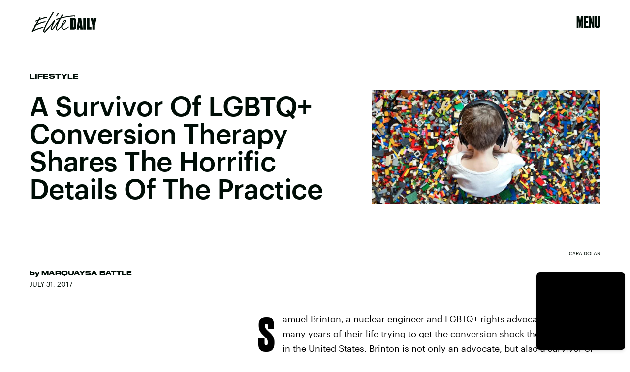

--- FILE ---
content_type: text/html; charset=utf-8
request_url: https://www.google.com/recaptcha/api2/aframe
body_size: 267
content:
<!DOCTYPE HTML><html><head><meta http-equiv="content-type" content="text/html; charset=UTF-8"></head><body><script nonce="jqrf2D71eQiRNSQPRWqv3A">/** Anti-fraud and anti-abuse applications only. See google.com/recaptcha */ try{var clients={'sodar':'https://pagead2.googlesyndication.com/pagead/sodar?'};window.addEventListener("message",function(a){try{if(a.source===window.parent){var b=JSON.parse(a.data);var c=clients[b['id']];if(c){var d=document.createElement('img');d.src=c+b['params']+'&rc='+(localStorage.getItem("rc::a")?sessionStorage.getItem("rc::b"):"");window.document.body.appendChild(d);sessionStorage.setItem("rc::e",parseInt(sessionStorage.getItem("rc::e")||0)+1);localStorage.setItem("rc::h",'1768878721439');}}}catch(b){}});window.parent.postMessage("_grecaptcha_ready", "*");}catch(b){}</script></body></html>